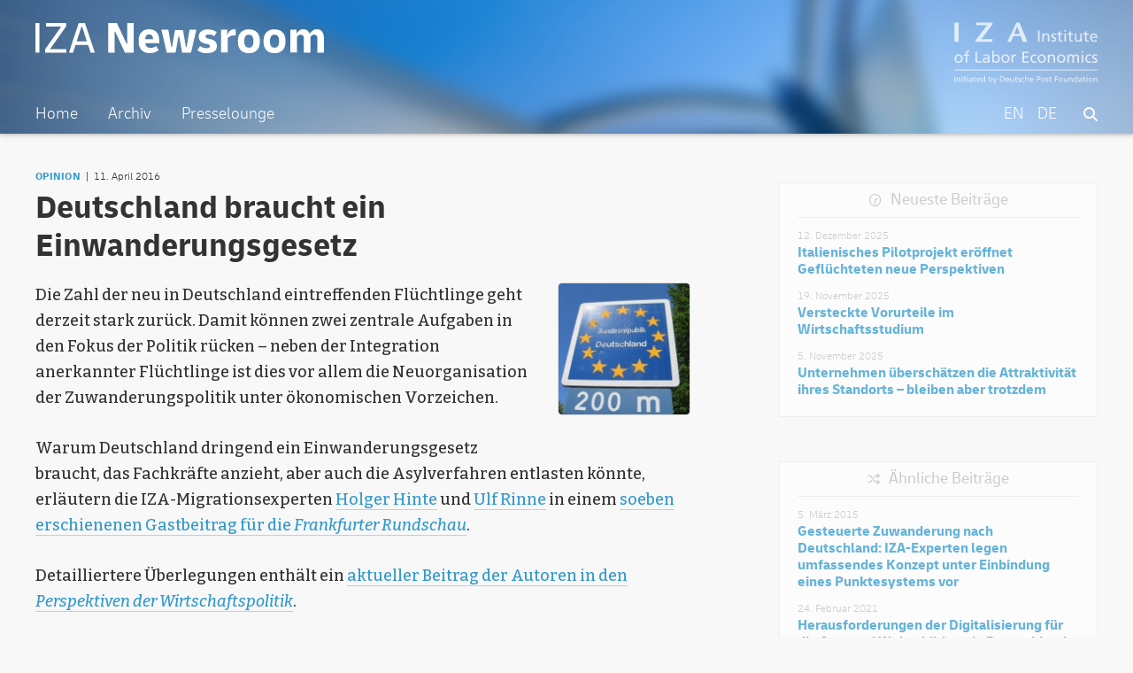

--- FILE ---
content_type: text/html; charset=UTF-8
request_url: https://newsroom.iza.org/de/archive/opinion/deutschland-braucht-ein-einwanderungsgesetz/
body_size: 7860
content:
<!DOCTYPE html>
<html lang="de-DE">
<head >
<meta charset="UTF-8" />
		<meta name="robots" content="noodp,noydir" />
		<meta name="viewport" content="width=device-width, initial-scale=1" />
<title>Deutschland braucht ein Einwanderungsgesetz</title>
<link rel='dns-prefetch' href='//s.w.org' />
<link rel="canonical" href="https://newsroom.iza.org/de/archive/opinion/deutschland-braucht-ein-einwanderungsgesetz/" />
		<!-- This site uses the Google Analytics by ExactMetrics plugin v7.11.0 - Using Analytics tracking - https://www.exactmetrics.com/ -->
							<script
				src="//www.googletagmanager.com/gtag/js?id=G-J4G77819RF"  data-cfasync="false" data-wpfc-render="false" type="text/javascript" async></script>
			<script data-cfasync="false" data-wpfc-render="false" type="text/javascript">
				var em_version = '7.11.0';
				var em_track_user = true;
				var em_no_track_reason = '';
				
								var disableStrs = [
										'ga-disable-G-J4G77819RF',
														];

				/* Function to detect opted out users */
				function __gtagTrackerIsOptedOut() {
					for (var index = 0; index < disableStrs.length; index++) {
						if (document.cookie.indexOf(disableStrs[index] + '=true') > -1) {
							return true;
						}
					}

					return false;
				}

				/* Disable tracking if the opt-out cookie exists. */
				if (__gtagTrackerIsOptedOut()) {
					for (var index = 0; index < disableStrs.length; index++) {
						window[disableStrs[index]] = true;
					}
				}

				/* Opt-out function */
				function __gtagTrackerOptout() {
					for (var index = 0; index < disableStrs.length; index++) {
						document.cookie = disableStrs[index] + '=true; expires=Thu, 31 Dec 2099 23:59:59 UTC; path=/';
						window[disableStrs[index]] = true;
					}
				}

				if ('undefined' === typeof gaOptout) {
					function gaOptout() {
						__gtagTrackerOptout();
					}
				}
								window.dataLayer = window.dataLayer || [];

				window.ExactMetricsDualTracker = {
					helpers: {},
					trackers: {},
				};
				if (em_track_user) {
					function __gtagDataLayer() {
						dataLayer.push(arguments);
					}

					function __gtagTracker(type, name, parameters) {
						if (!parameters) {
							parameters = {};
						}

						if (parameters.send_to) {
							__gtagDataLayer.apply(null, arguments);
							return;
						}

						if (type === 'event') {
														parameters.send_to = exactmetrics_frontend.v4_id;
							var hookName = name;
							if (typeof parameters['event_category'] !== 'undefined') {
								hookName = parameters['event_category'] + ':' + name;
							}

							if (typeof ExactMetricsDualTracker.trackers[hookName] !== 'undefined') {
								ExactMetricsDualTracker.trackers[hookName](parameters);
							} else {
								__gtagDataLayer('event', name, parameters);
							}
							
													} else {
							__gtagDataLayer.apply(null, arguments);
						}
					}

					__gtagTracker('js', new Date());
					__gtagTracker('set', {
						'developer_id.dNDMyYj': true,
											});
										__gtagTracker('config', 'G-J4G77819RF', {"forceSSL":"true"} );
															window.gtag = __gtagTracker;										(function () {
						/* https://developers.google.com/analytics/devguides/collection/analyticsjs/ */
						/* ga and __gaTracker compatibility shim. */
						var noopfn = function () {
							return null;
						};
						var newtracker = function () {
							return new Tracker();
						};
						var Tracker = function () {
							return null;
						};
						var p = Tracker.prototype;
						p.get = noopfn;
						p.set = noopfn;
						p.send = function () {
							var args = Array.prototype.slice.call(arguments);
							args.unshift('send');
							__gaTracker.apply(null, args);
						};
						var __gaTracker = function () {
							var len = arguments.length;
							if (len === 0) {
								return;
							}
							var f = arguments[len - 1];
							if (typeof f !== 'object' || f === null || typeof f.hitCallback !== 'function') {
								if ('send' === arguments[0]) {
									var hitConverted, hitObject = false, action;
									if ('event' === arguments[1]) {
										if ('undefined' !== typeof arguments[3]) {
											hitObject = {
												'eventAction': arguments[3],
												'eventCategory': arguments[2],
												'eventLabel': arguments[4],
												'value': arguments[5] ? arguments[5] : 1,
											}
										}
									}
									if ('pageview' === arguments[1]) {
										if ('undefined' !== typeof arguments[2]) {
											hitObject = {
												'eventAction': 'page_view',
												'page_path': arguments[2],
											}
										}
									}
									if (typeof arguments[2] === 'object') {
										hitObject = arguments[2];
									}
									if (typeof arguments[5] === 'object') {
										Object.assign(hitObject, arguments[5]);
									}
									if ('undefined' !== typeof arguments[1].hitType) {
										hitObject = arguments[1];
										if ('pageview' === hitObject.hitType) {
											hitObject.eventAction = 'page_view';
										}
									}
									if (hitObject) {
										action = 'timing' === arguments[1].hitType ? 'timing_complete' : hitObject.eventAction;
										hitConverted = mapArgs(hitObject);
										__gtagTracker('event', action, hitConverted);
									}
								}
								return;
							}

							function mapArgs(args) {
								var arg, hit = {};
								var gaMap = {
									'eventCategory': 'event_category',
									'eventAction': 'event_action',
									'eventLabel': 'event_label',
									'eventValue': 'event_value',
									'nonInteraction': 'non_interaction',
									'timingCategory': 'event_category',
									'timingVar': 'name',
									'timingValue': 'value',
									'timingLabel': 'event_label',
									'page': 'page_path',
									'location': 'page_location',
									'title': 'page_title',
								};
								for (arg in args) {
																		if (!(!args.hasOwnProperty(arg) || !gaMap.hasOwnProperty(arg))) {
										hit[gaMap[arg]] = args[arg];
									} else {
										hit[arg] = args[arg];
									}
								}
								return hit;
							}

							try {
								f.hitCallback();
							} catch (ex) {
							}
						};
						__gaTracker.create = newtracker;
						__gaTracker.getByName = newtracker;
						__gaTracker.getAll = function () {
							return [];
						};
						__gaTracker.remove = noopfn;
						__gaTracker.loaded = true;
						window['__gaTracker'] = __gaTracker;
					})();
									} else {
										console.log("");
					(function () {
						function __gtagTracker() {
							return null;
						}

						window['__gtagTracker'] = __gtagTracker;
						window['gtag'] = __gtagTracker;
					})();
									}
			</script>
				<!-- / Google Analytics by ExactMetrics -->
				<script type="text/javascript">
			window._wpemojiSettings = {"baseUrl":"https:\/\/s.w.org\/images\/core\/emoji\/11\/72x72\/","ext":".png","svgUrl":"https:\/\/s.w.org\/images\/core\/emoji\/11\/svg\/","svgExt":".svg","source":{"concatemoji":"https:\/\/newsroom.iza.org\/wp-includes\/js\/wp-emoji-release.min.js?ver=4.9.24"}};
			!function(e,a,t){var n,r,o,i=a.createElement("canvas"),p=i.getContext&&i.getContext("2d");function s(e,t){var a=String.fromCharCode;p.clearRect(0,0,i.width,i.height),p.fillText(a.apply(this,e),0,0);e=i.toDataURL();return p.clearRect(0,0,i.width,i.height),p.fillText(a.apply(this,t),0,0),e===i.toDataURL()}function c(e){var t=a.createElement("script");t.src=e,t.defer=t.type="text/javascript",a.getElementsByTagName("head")[0].appendChild(t)}for(o=Array("flag","emoji"),t.supports={everything:!0,everythingExceptFlag:!0},r=0;r<o.length;r++)t.supports[o[r]]=function(e){if(!p||!p.fillText)return!1;switch(p.textBaseline="top",p.font="600 32px Arial",e){case"flag":return s([55356,56826,55356,56819],[55356,56826,8203,55356,56819])?!1:!s([55356,57332,56128,56423,56128,56418,56128,56421,56128,56430,56128,56423,56128,56447],[55356,57332,8203,56128,56423,8203,56128,56418,8203,56128,56421,8203,56128,56430,8203,56128,56423,8203,56128,56447]);case"emoji":return!s([55358,56760,9792,65039],[55358,56760,8203,9792,65039])}return!1}(o[r]),t.supports.everything=t.supports.everything&&t.supports[o[r]],"flag"!==o[r]&&(t.supports.everythingExceptFlag=t.supports.everythingExceptFlag&&t.supports[o[r]]);t.supports.everythingExceptFlag=t.supports.everythingExceptFlag&&!t.supports.flag,t.DOMReady=!1,t.readyCallback=function(){t.DOMReady=!0},t.supports.everything||(n=function(){t.readyCallback()},a.addEventListener?(a.addEventListener("DOMContentLoaded",n,!1),e.addEventListener("load",n,!1)):(e.attachEvent("onload",n),a.attachEvent("onreadystatechange",function(){"complete"===a.readyState&&t.readyCallback()})),(n=t.source||{}).concatemoji?c(n.concatemoji):n.wpemoji&&n.twemoji&&(c(n.twemoji),c(n.wpemoji)))}(window,document,window._wpemojiSettings);
		</script>
		<style type="text/css">
img.wp-smiley,
img.emoji {
	display: inline !important;
	border: none !important;
	box-shadow: none !important;
	height: 1em !important;
	width: 1em !important;
	margin: 0 .07em !important;
	vertical-align: -0.1em !important;
	background: none !important;
	padding: 0 !important;
}
</style>
<link rel='stylesheet' id='iza-newsroom-1-0-21-css'  href='https://newsroom.iza.org/wp-content/themes/wordpress-iza-v1.0.21/style.css?ver=1.0.21' type='text/css' media='all' />
<link rel='stylesheet' id='dashicons-css'  href='https://newsroom.iza.org/wp-includes/css/dashicons.min.css?ver=4.9.24' type='text/css' media='all' />
<script type='text/javascript' src='https://newsroom.iza.org/wp-content/plugins/google-analytics-dashboard-for-wp/assets/js/frontend-gtag.min.js?ver=7.11.0'></script>
<script data-cfasync="false" data-wpfc-render="false" type="text/javascript" id='exactmetrics-frontend-script-js-extra'>/* <![CDATA[ */
var exactmetrics_frontend = {"js_events_tracking":"true","download_extensions":"zip,mp3,mpeg,pdf,docx,pptx,xlsx,rar","inbound_paths":"[{\"path\":\"\\\/go\\\/\",\"label\":\"affiliate\"},{\"path\":\"\\\/recommend\\\/\",\"label\":\"affiliate\"}]","home_url":"https:\/\/newsroom.iza.org\/de","hash_tracking":"false","ua":"","v4_id":"G-J4G77819RF"};/* ]]> */
</script>
<script type='text/javascript' src='https://newsroom.iza.org/wp-includes/js/jquery/jquery.js?ver=1.12.4'></script>
<script type='text/javascript' src='https://newsroom.iza.org/wp-includes/js/jquery/jquery-migrate.min.js?ver=1.4.1'></script>
<!--[if lt IE 9]>
<script type='text/javascript' src='https://newsroom.iza.org/wp-content/themes/genesis/lib/js/html5shiv.min.js?ver=3.7.3'></script>
<![endif]-->
<link rel='https://api.w.org/' href='https://newsroom.iza.org/de/wp-json/' />
<link rel="EditURI" type="application/rsd+xml" title="RSD" href="https://newsroom.iza.org/xmlrpc.php?rsd" />
<link rel="alternate" type="application/json+oembed" href="https://newsroom.iza.org/de/wp-json/oembed/1.0/embed?url=https%3A%2F%2Fnewsroom.iza.org%2Fde%2Farchive%2Fopinion%2Fdeutschland-braucht-ein-einwanderungsgesetz%2F" />
<link rel="alternate" type="text/xml+oembed" href="https://newsroom.iza.org/de/wp-json/oembed/1.0/embed?url=https%3A%2F%2Fnewsroom.iza.org%2Fde%2Farchive%2Fopinion%2Fdeutschland-braucht-ein-einwanderungsgesetz%2F&#038;format=xml" />
<style type="text/css">
.qtranxs_flag_en {background-image: url(https://newsroom.iza.org/wp-content/plugins/qtranslate-xt-3.9.1/flags/gb.png); background-repeat: no-repeat;}
.qtranxs_flag_de {background-image: url(https://newsroom.iza.org/wp-content/plugins/qtranslate-xt-3.9.1/flags/de.png); background-repeat: no-repeat;}
</style>
<link hreflang="en" href="https://newsroom.iza.org/en/archive/opinion/deutschland-braucht-ein-einwanderungsgesetz/" rel="alternate" />
<link hreflang="de" href="https://newsroom.iza.org/de/archive/opinion/deutschland-braucht-ein-einwanderungsgesetz/" rel="alternate" />
<link hreflang="x-default" href="https://newsroom.iza.org/en/archive/opinion/deutschland-braucht-ein-einwanderungsgesetz/" rel="alternate" />
<meta name="generator" content="qTranslate-XT 3.9.1" />
<link rel="icon" href="https://newsroom.iza.org/wp-content/themes/wordpress-iza-v1.0.21/assets/favicon.ico" />
<link rel="pingback" href="https://newsroom.iza.org/xmlrpc.php" />
        <meta name="twitter:card" content="summary_large_image" />
        <meta name="twitter:title" content="Deutschland braucht ein Einwanderungsgesetz" />
        <meta name="twitter:description" content="" />
        <meta name="twitter:url" content="https://newsroom.iza.org/de/archive/opinion/deutschland-braucht-ein-einwanderungsgesetz/" />
        <meta name="twitter:image" content="" />
        <meta name="twitter:site" content="@iza_bonn" />
        <meta property="og:url" content="https://newsroom.iza.org/de/archive/opinion/deutschland-braucht-ein-einwanderungsgesetz/" />
        <meta property="og:type" content="website" />
        <meta property="og:site_name" content="IZA Newsroom" />
        <meta property="og:title" content="Deutschland braucht ein Einwanderungsgesetz" />
        <meta property="og:description" content="" />
        <meta property="og:image" content="" />		<style type="text/css">.recentcomments a{display:inline !important;padding:0 !important;margin:0 !important;}</style>
		<link rel="preconnect" href="https://fonts.googleapis.com">
<link rel="preconnect" href="https://fonts.gstatic.com" crossorigin>
<link href="https://fonts.googleapis.com/css2?family=Bitter:ital,wght@0,100;0,200;0,300;0,400;0,500;0,600;0,900;1,100;1,200;1,300;1,400;1,500;1,600;1,900&display=swap" rel="stylesheet">
<script src="https://kit.fontawesome.com/eee0939126.js" crossorigin="anonymous"></script>
</head>
<body class="post-template-default single single-post postid-2508 single-format-standard header-full-width content-sidebar" itemscope itemtype="https://schema.org/WebPage"><div class="site-container"><ul class="genesis-skip-link"><li><a href="#genesis-nav-primary" class="screen-reader-shortcut"> Skip to primary navigation</a></li><li><a href="#genesis-content" class="screen-reader-shortcut"> Skip to content</a></li><li><a href="#genesis-sidebar-primary" class="screen-reader-shortcut"> Skip to primary sidebar</a></li></ul><header class="site-header" itemscope itemtype="https://schema.org/WPHeader"><div class="wrap"><div class="title-area"><p class="site-title" itemprop="headline"><a href="https://newsroom.iza.org/de/">IZA Newsroom</a></p><p class="site-description" itemprop="description"><a href="https://iza.org">IZA – Institute of Labor Economics</p></a></div><nav class="nav-primary" aria-label="Main" itemscope itemtype="https://schema.org/SiteNavigationElement" id="genesis-nav-primary"><div class="wrap"><ul id="menu-main" class="menu genesis-nav-menu menu-primary js-superfish"><li id="menu-item-6139" class="menu-item menu-item-type-post_type menu-item-object-page menu-item-home menu-item-6139"><a href="https://newsroom.iza.org/de/" itemprop="url"><span itemprop="name">Home</span></a></li>
<li id="menu-item-2626" class="menu-item menu-item-type-post_type menu-item-object-page menu-item-2626"><a href="https://newsroom.iza.org/de/archive/" itemprop="url"><span itemprop="name">Archiv</span></a></li>
<li id="menu-item-2627" class="menu-item menu-item-type-post_type menu-item-object-page menu-item-2627"><a href="https://newsroom.iza.org/de/press/" itemprop="url"><span itemprop="name">Presselounge</span></a></li>
<li id="menu-item-2628" class="searchicon menu-item menu-item-type-post_type menu-item-object-page menu-item-2628"><a href="https://newsroom.iza.org/de/search/" itemprop="url"><span itemprop="name"><i class="fas fa-search"></i></span></a></li>
<li id="menu-item-2623" class="right leftpadding language menu-item menu-item-type-custom menu-item-object-custom current-menu-item menu-item-2623"><a href="https://newsroom.iza.org/de/archive/opinion/deutschland-braucht-ein-einwanderungsgesetz/" itemprop="url"><span itemprop="name">DE</span></a></li>
<li id="menu-item-2624" class="right leftpadding language menu-item menu-item-type-custom menu-item-object-custom menu-item-2624"><a href="https://newsroom.iza.org/en/archive/opinion/deutschland-braucht-ein-einwanderungsgesetz/" itemprop="url"><span itemprop="name">EN</span></a></li>
</ul></div></nav></div></header><div class="site-inner"><div class="content-sidebar-wrap"><main class="content" id="genesis-content"><article class="post-2508 post type-post status-publish format-standard category-opinion people-holger-hinte people-ulf-rinne germantags-einwanderungsgesetz germantags-fluchtlinge germantags-migration germantags-punktesystem germantags-zuwanderungspolitik entry" itemscope itemtype="https://schema.org/CreativeWork">		<div class="entry-frontpage-text-meta"><a class="entry-frontpage-text-category" href="https://newsroom.iza.org/archive/opinion/">Opinion</a><span class="postdate-article">11. April 2016</span>		</div><h1 class="entry-title" itemprop="headline">Deutschland braucht ein Einwanderungsgesetz</h1>
	<div class="entry-image">	</div><header class="entry-header"></header><div class="entry-content" itemprop="text"><p><img class="alignright size-full wp-image-1643" src="https://newsroom.iza.org/wp-content/uploads/2018/04/Bundesrepublik-Deutschland-150x150.jpg" alt="" width="150" height="150" />Die Zahl der neu in Deutschland eintreffenden Flüchtlinge geht derzeit stark zurück. Damit können zwei zentrale Aufgaben in den Fokus der Politik rücken &#8211; neben der Integration anerkannter Flüchtlinge ist dies vor allem die Neuorganisation der Zuwanderungspolitik unter ökonomischen Vorzeichen.</p>
<p>Warum Deutschland dringend ein Einwanderungsgesetz braucht, das Fachkräfte anzieht, aber auch die Asylverfahren entlasten könnte, erläutern die IZA-Migrationsexperten <a href="https://www.iza.org/person/494/holger-hinte" target="_blank" rel="noopener">Holger Hinte</a> und <a href="https://www.iza.org/person/1844/ulf-rinne" target="_blank" rel="noopener">Ulf Rinne</a> in einem <a href="http://www.fr-online.de/gastbeitraege/fluechtlinge-deutschland-braucht-ein-einwanderungsgesetz,29976308,34068164.html" target="_blank" rel="noopener">soeben erschienenen Gastbeitrag für die <em>Frankfurter Rundschau</em></a>.</p>
<p>Detailliertere Überlegungen enthält ein <a href="http://dx.doi.org/10.1515/pwp-2016-0005" target="_blank" rel="noopener">aktueller Beitrag der Autoren in den <em>Perspektiven der Wirtschaftspolitik</em></a>.</p>
<h6>Bildquelle: <a href="https://pixabay.com/en/europe-border-germany-shield-state-79290/" target="_blank" rel="noopener">pixabay</a></h6>
<!--<rdf:RDF xmlns:rdf="http://www.w3.org/1999/02/22-rdf-syntax-ns#"
			xmlns:dc="http://purl.org/dc/elements/1.1/"
			xmlns:trackback="http://madskills.com/public/xml/rss/module/trackback/">
		<rdf:Description rdf:about="https://newsroom.iza.org/de/archive/opinion/deutschland-braucht-ein-einwanderungsgesetz/"
    dc:identifier="https://newsroom.iza.org/de/archive/opinion/deutschland-braucht-ein-einwanderungsgesetz/"
    dc:title="Deutschland braucht ein Einwanderungsgesetz"
    trackback:ping="https://newsroom.iza.org/de/archive/opinion/deutschland-braucht-ein-einwanderungsgesetz/trackback/" />
</rdf:RDF>-->
</div>		<div class="entry-share">				<p>Diesen Artikel teilen</p>			<div class="entry-share-container">
				<span class="twittershare">
				<a data-toggle="tooltip" title="Share on X" target="_blank" data-via="iza_bonn" href="https://twitter.com/intent/tweet?text=Deutschland braucht ein Einwanderungsgesetz&url=https://newsroom.iza.org/de/archive/opinion/deutschland-braucht-ein-einwanderungsgesetz/">Share on X</a>				</span>
				<span class="facebookshare">
				<a data-toggle="tooltip" rel="nofollow" title="Share on Facebook" target="_blank" href="https://www.facebook.com/sharer/sharer.php?u=https://newsroom.iza.org/de/archive/opinion/deutschland-braucht-ein-einwanderungsgesetz/&t=Deutschland braucht ein Einwanderungsgesetz">Share on Facebook</a>				</span>
				<span class="linkedinshare">
				<a data-toggle="tooltip" title="Share on LinkedIn" target="_blank" href="http://www.linkedin.com/shareArticle?mini=true&url=https://newsroom.iza.org/de/archive/opinion/deutschland-braucht-ein-einwanderungsgesetz/&title=Deutschland braucht ein Einwanderungsgesetz&summary= &source=IZA%20Newsroom">Share on LinkedIn</a>				</span>
				<span class="mailshare">
				<a data-toggle="tooltip" title="Share via e-mail" href="mailto:?subject=Deutschland braucht ein Einwanderungsgesetz&amp;body=%20Read%20more%20in%20the%20IZA%20Newsroom:%20https://newsroom.iza.org/de/archive/opinion/deutschland-braucht-ein-einwanderungsgesetz/">Share via e-mail</a>				</span>
			</div>
		</div>
	<footer class="entry-footer">	<div class="tagbox">			<ul><li><a href="https://newsroom.iza.org/de/archive/tags/einwanderungsgesetz/">Einwanderungsgesetz</a></li><li><a href="https://newsroom.iza.org/de/archive/tags/fluchtlinge/">Flüchtlinge</a></li><li><a href="https://newsroom.iza.org/de/archive/tags/migration/">Migration</a></li><li><a href="https://newsroom.iza.org/de/archive/tags/punktesystem/">Punktesystem</a></li><li><a href="https://newsroom.iza.org/de/archive/tags/zuwanderungspolitik/">Zuwanderungspolitik</a></li>			</ul>
		<ul><li id="people"><a href="https://newsroom.iza.org/de/archive/people/holger-hinte/">Holger Hinte</a></li><li id="people"><a href="https://newsroom.iza.org/de/archive/people/ulf-rinne/">Ulf Rinne</a></li>		</ul>
	</div></footer></article>
	<div class="pagination-post"><div class="pagination-previous alignleft"><a href="https://newsroom.iza.org/de/archive/research/chancengleichheit-wie-sich-prosoziales-verhalten-bei-kindern-fordern-lasst/" rel="prev">Voriger Eintrag</a></div><div class="pagination-shuffle aligncenter"><a href="/index.php?random=1">Zufällig</a></div><div class="pagination-next alignright"><a href="https://newsroom.iza.org/de/archive/research/the-twofold-effect-of-technical-progress-on-retirement/" rel="next">Nächster Eintrag</a></div>	</div><h2 class="screen-reader-text">Reader Interactions</h2></main><aside class="sidebar sidebar-primary widget-area" role="complementary" aria-label="Primary Sidebar" itemscope itemtype="https://schema.org/WPSideBar" id="genesis-sidebar-primary"><h2 class="genesis-sidebar-title screen-reader-text">Primary Sidebar</h2>
	<div class="newestbox">			<h3>Neueste Beiträge</h3>		<ul>
							<li><p class="newestbox-date">12. Dezember 2025</p>					<a href="https://newsroom.iza.org/de/archive/research/early-support-lasting-impact-a-new-model-for-refugee-integration-in-europe/">Italienisches Pilotprojekt eröffnet Geflüchteten neue Perspektiven</a>
				</li>				<li><p class="newestbox-date">19. November 2025</p>					<a href="https://newsroom.iza.org/de/archive/research/are-economics-students-more-influenced-by-source-authority-than-argument-substance/">Versteckte Vorurteile im Wirtschaftsstudium</a>
				</li>				<li><p class="newestbox-date">5. November 2025</p>					<a href="https://newsroom.iza.org/de/archive/research/firms-overestimate-local-competitiveness-but-still-prefer-to-stay/">Unternehmen überschätzen die Attraktivität ihres Standorts – bleiben aber trotzdem</a>
				</li>		</ul>
	</div>    <div class="relatedbox">			<h3>Ähnliche Beiträge</h3>        <ul>				<li><p class="relatedbox-date">5. März 2015</p>					<a href="https://newsroom.iza.org/de/archive/news/gesteuerte-zuwanderung-nach-deutschland-iza-experten-legen-umfassendes-konzept-unter-einbindung-eines-punktesystems-vor/">
					<span>Gesteuerte Zuwanderung nach Deutschland:  IZA-Experten legen umfassendes Konzept unter Einbindung eines Punktesystems vor</span>
					</a>
				</li>				<li><p class="relatedbox-date">24. Februar 2021</p>					<a href="https://newsroom.iza.org/de/archive/news/herausforderungen-der-digitalisierung-fuer-die-aus-und-weiterbildung-in-deutschland/">
					<span>Herausforderungen der Digitalisierung für die Aus- und Weiterbildung in Deutschland</span>
					</a>
				</li>				<li><p class="relatedbox-date">14. September 2015</p>					<a href="https://newsroom.iza.org/de/archive/research/bekaempfung-der-langzeitarbeitslosigkeit-wie-sieht-die-situation-in-europa-aus/">
					<span>Bekämpfung der Langzeitarbeitslosigkeit – wie sieht die Situation in Europa aus?</span>
					</a>
				</li>		</ul>
	</div></aside></div></div>	<div class="breadcrumbs-container">
		<ul class="breadcrumbs" id="breadcrumbs">
			<li class="item-home"><a class="bread-link bread-home" href="https://newsroom.iza.org/de" title="Home"></a></li>
			<li class="separator separator-home">  </li>
			<li class="item-cat"><a href="https://newsroom.iza.org/archive/">Archiv</a></li>
			<li class="separator">  </li>
			<li class="item-cat"><a href="https://newsroom.iza.org/archive/opinion">Opinion</a></li>
			<li class="separator">  </li>
			<li class="item-current item-archive"><strong class="bread-current"><a href="https://newsroom.iza.org/de/archive/opinion/deutschland-braucht-ein-einwanderungsgesetz/">Deutschland braucht ein Einwanderungsgesetz</a></strong></li>
		</ul>
	</div>
<footer class="site-footer" itemscope itemtype="https://schema.org/WPFooter"><div class="wrap"><p><span class="left">&#x000A9;&nbsp;2013&#x02013;2026 Deutsche Post STIFTUNG</span><span class="middle"><a href="https://www.iza.org/de/impressum">Impressum</a><span class="opacity50"> | </span><a href="https://www.iza.org/de/datenschutz">Datenschutzerklärung</a></span><span class="right-logo"><a href="https://iza.org/">IZA</a></span</p></div></footer></div><script type='text/javascript' src='https://newsroom.iza.org/wp-includes/js/hoverIntent.min.js?ver=1.8.1'></script>
<script type='text/javascript' src='https://newsroom.iza.org/wp-content/themes/genesis/lib/js/menu/superfish.min.js?ver=1.7.5'></script>
<script type='text/javascript' src='https://newsroom.iza.org/wp-content/themes/genesis/lib/js/menu/superfish.args.min.js?ver=2.6.1'></script>
<script type='text/javascript' src='https://newsroom.iza.org/wp-content/themes/genesis/lib/js/skip-links.min.js?ver=2.6.1'></script>
<script type='text/javascript'>
/* <![CDATA[ */
var genesis_responsive_menu = {"mainMenu":"Men\u00fc","menuIconClass":"dashicons-before dashicons-menu","subMenu":"Untermen\u00fc","subMenuIconsClass":"dashicons-before dashicons-arrow-down-alt2","menuClasses":{"combine":[".nav-primary",".nav-header"],"others":[]}};
/* ]]> */
</script>
<script type='text/javascript' src='https://newsroom.iza.org/wp-content/themes/wordpress-iza-v1.0.21/js/responsive-menus.min.js?ver=1.0.21'></script>
<script type='text/javascript' src='https://newsroom.iza.org/wp-includes/js/wp-embed.min.js?ver=4.9.24'></script>
</body></html>
